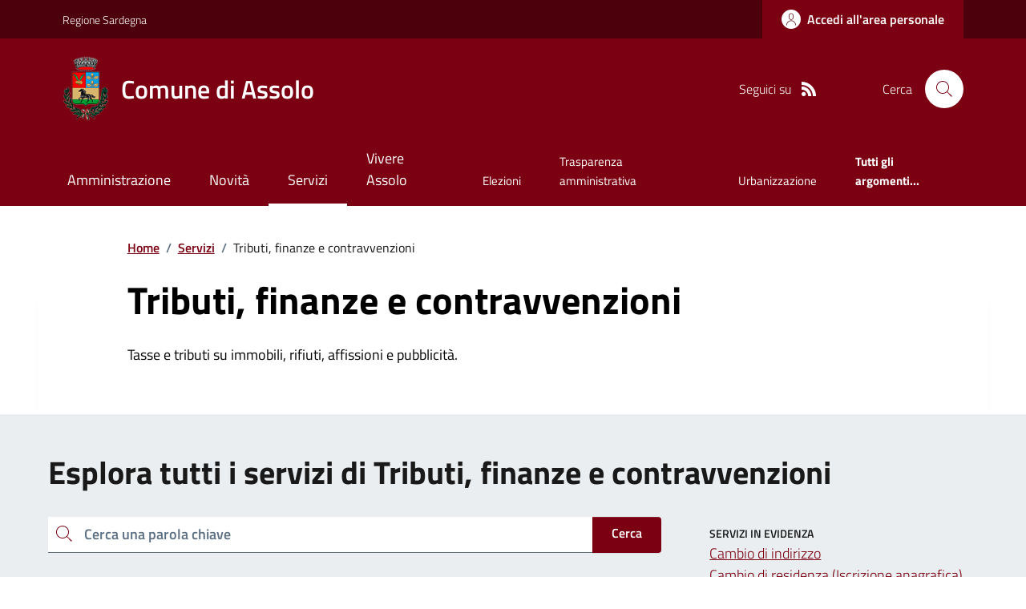

--- FILE ---
content_type: text/html; charset=utf-8
request_url: https://comune.assolo.or.it/Servizi?IDCategoria=13575
body_size: 18179
content:



<!DOCTYPE html>

<html xml:lang="it-IT" xmlns="http://www.w3.org/1999/xhtml" lang="it-IT">
<head id="ctl00_Head"><meta http-equiv="X-UA-Compatible" content="IE=edge" /><title>
	Comune di Assolo - Tributi, finanze e contravvenzioni
</title><meta content="text/html; charset=UTF-8" http-equiv="Content-Type" /><meta charset="UTF-8" /><meta content="text/javascript" http-equiv="Content-Script-Type" /><meta content="text/css" http-equiv="Content-Style-Type" /><meta name="viewport" content="width=device-width, initial-scale=1.0, maximum-scale=6.0" /><meta name="theme-color" content="#317EFB" /><link rel="stylesheet" href="assets\bootstrap-italia\dist\css/bootstrap-italia-comuni.min.css" /><link rel="stylesheet" href="CSS/style.css" /><link rel="stylesheet" href="Css\fontawesome-free-5.15.4-web\css\all.min.css" />

    <script type="text/javascript" src="JS/jquery.min.js"></script>

    <!-- window.__PUBLIC_PATH__ definisce il punto in cui c'è la cartella font di bootstrap italia -->
    <script>window.__PUBLIC_PATH__ = 'assets/bootstrap-italia/dist/fonts'</script>

    <!-- Bootstrap core JS -->
    <script type="text/javascript" async src="assets/bootstrap-italia/dist/js/bootstrap-italia.bundle.min.js"></script>
    <script>
        function loadBootstrapOrRetry() {
            if (typeof bootstrap !== "undefined") {
                // Bootstrap è disponibile, esegui il tuo codice qui
                bootstrap.loadFonts("assets/bootstrap-italia/dist/fonts");
            } else {
                // Bootstrap non è ancora disponibile, ritenta dopo 50 millisecondi
                setTimeout(loadBootstrapOrRetry, 50);              
            }
        }

        // Inizia il ciclo di controllo
        loadBootstrapOrRetry();
    </script>

    <script type="text/javascript" src="script/siscomJS.js?version=2.0"></script>

    <style id="StylePlaceholder" type="text/css"></style>

    <link rel="stylesheet" href="App_Themes\css\stili-custom.css?v=1.0" /><link id="ctl00_CSSSkin" href="CSS/SKIN/ssl301/skin.css?v=1" type="text/css" rel="stylesheet" /><link id="ctl00_icoFavicon" rel="icon" type="image/x-icon" class="icoFavicon" /><meta id="MetaDescription" name="DESCRIPTION" content="Sito ufficiale Comune di Assolo in provincia di Oristano in Sardegna. Informazioni sul comune, i servizi, l&#39;amministrazione, la storia." /><meta id="MetaKeywords" name="KEYWORDS" content="Città di Comune di Assolo, Comune di Comune di Assolo, Comune di Assolo, municipio di Comune di Assolo, uffici del comune di Comune di Assolo, provincia di Oristano, Regione Sardegna." /><meta id="MetaCopyright" name="COPYRIGHT" content="Copyright Comune di Comune di Assolo" /><meta id="MetaAuthor" name="AUTHOR" content="Comune di Comune di Assolo" /></head>

<body id="body" class="MenuPushResponsive-push">
    <form name="aspnetForm" method="post" action="./Servizi?IDCategoria=13575" id="aspnetForm" autocomplete="off">
<div>
<input type="hidden" name="__LASTFOCUS" id="__LASTFOCUS" value="" />
<input type="hidden" name="__VIEWSTATE" id="__VIEWSTATE" value="/[base64]/[base64]/BJJkCjvVcq2/kDMIO6L2rXmzRKQk" />
</div>

<script type="text/javascript"> $(document).ready(function(){ $(".btn-responsive-home").click(function() { window.location.href = "../../Home"; }); $(".btn-responsive-search").click(function() { window.location.href = "../../Ricerca"; }); }); </script>
<div>

	<input type="hidden" name="__VIEWSTATEGENERATOR" id="__VIEWSTATEGENERATOR" value="1DB5EAA5" />
</div>

        <div id="ctl00_PanelMasterTop">
	
        


<script type="text/javascript"> function espandiVociMenu(ID) { var nomeSottovoce = 'SottovoceCategoria' + ID; var nomeLabel = 'LabelCategoria' + ID; $("[title='" + nomeSottovoce + "']").toggleClass("show"); if ($("[title='" + nomeLabel + "'").text() == '+') { $("[title='" + nomeLabel + "'").text('-'); $("[title='" + nomeLabel + "'").addClass("expanded"); } else { $("[title='" + nomeLabel + "'").text('+'); $("[title='" + nomeLabel + "'").removeClass("expanded"); }; }</script>
<script type="text/javascript">
    //<![CDATA[
    var __cultureInfo = { "name": "it-IT", "numberFormat": { "CurrencyDecimalDigits": 2, "CurrencyDecimalSeparator": ",", "IsReadOnly": false, "CurrencyGroupSizes": [3], "NumberGroupSizes": [3], "PercentGroupSizes": [3], "CurrencyGroupSeparator": ".", "CurrencySymbol": "€", "NaNSymbol": "Non un numero", "CurrencyNegativePattern": 9, "NumberNegativePattern": 1, "PercentPositivePattern": 1, "PercentNegativePattern": 1, "NegativeInfinitySymbol": "-Infinito", "NegativeSign": "-", "NumberDecimalDigits": 2, "NumberDecimalSeparator": ",", "NumberGroupSeparator": ".", "CurrencyPositivePattern": 2, "PositiveInfinitySymbol": "+Infinito", "PositiveSign": "+", "PercentDecimalDigits": 2, "PercentDecimalSeparator": ",", "PercentGroupSeparator": ".", "PercentSymbol": "%", "PerMilleSymbol": "‰", "NativeDigits": ["0", "1", "2", "3", "4", "5", "6", "7", "8", "9"], "DigitSubstitution": 1 }, "dateTimeFormat": { "AMDesignator": "", "Calendar": { "MinSupportedDateTime": "\/Date(-62135596800000)\/", "MaxSupportedDateTime": "\/Date(253402297199999)\/", "AlgorithmType": 1, "CalendarType": 1, "Eras": [1], "TwoDigitYearMax": 2029, "IsReadOnly": false }, "DateSeparator": "/", "FirstDayOfWeek": 1, "CalendarWeekRule": 2, "FullDateTimePattern": "dddd d MMMM yyyy HH:mm:ss", "LongDatePattern": "dddd d MMMM yyyy", "LongTimePattern": "HH:mm:ss", "MonthDayPattern": "d MMMM", "PMDesignator": "", "RFC1123Pattern": "ddd, dd MMM yyyy HH\u0027:\u0027mm\u0027:\u0027ss \u0027GMT\u0027", "ShortDatePattern": "dd/MM/yyyy", "ShortTimePattern": "HH:mm", "SortableDateTimePattern": "yyyy\u0027-\u0027MM\u0027-\u0027dd\u0027T\u0027HH\u0027:\u0027mm\u0027:\u0027ss", "TimeSeparator": ":", "UniversalSortableDateTimePattern": "yyyy\u0027-\u0027MM\u0027-\u0027dd HH\u0027:\u0027mm\u0027:\u0027ss\u0027Z\u0027", "YearMonthPattern": "MMMM yyyy", "AbbreviatedDayNames": ["dom", "lun", "mar", "mer", "gio", "ven", "sab"], "ShortestDayNames": ["do", "lu", "ma", "me", "gi", "ve", "sa"], "DayNames": ["domenica", "lunedì", "martedì", "mercoledì", "giovedì", "venerdì", "sabato"], "AbbreviatedMonthNames": ["gen", "feb", "mar", "apr", "mag", "giu", "lug", "ago", "set", "ott", "nov", "dic", ""], "MonthNames": ["gennaio", "febbraio", "marzo", "aprile", "maggio", "giugno", "luglio", "agosto", "settembre", "ottobre", "novembre", "dicembre", ""], "IsReadOnly": false, "NativeCalendarName": "calendario gregoriano", "AbbreviatedMonthGenitiveNames": ["gen", "feb", "mar", "apr", "mag", "giu", "lug", "ago", "set", "ott", "nov", "dic", ""], "MonthGenitiveNames": ["gennaio", "febbraio", "marzo", "aprile", "maggio", "giugno", "luglio", "agosto", "settembre", "ottobre", "novembre", "dicembre", ""] }, "eras": [1, "d.C.", null, 0] };//]]>
</script>

<div id="alto" style="display: none"><a href="#contenuto" tabindex="0" title="Link diretto al contenuto della pagina.">Vai al contenuto della pagina.</a></div>
<!--  Fine link per saltare il menu e andare subito al contenuto%-->
<header class="it-header-wrapper" data-bs-target="#header-nav-wrapper">
    <div class="it-header-slim-wrapper">
        <div class="container">
            <div class="row">
                <div class="col-12">
                    <div class="it-header-slim-wrapper-content">
                        <div class="d-lg-block navbar-brand">
                            <a href="https://www.regione.sardegna.it" title="Link al sito della Regione Sardegna" class="" target="_blank">Regione Sardegna</a>
                        </div>
                        <!-- link superiori di servizio ad esempio ad accessibilita', mappa, etc-->

                        <div class="it-header-slim-right-zone" role="navigation">
                           
                            <a id="ctl00_ctl12_btnAccedi" class="btn btn-primary btn-icon btn-full" data-element="personal-area-login" aria-label="Accedere alla propria area personale" href="areaRiservata">
                                <span class="rounded-icon" aria-hidden="true">
                                    <svg class="icon icon-primary">
                                        <use xlink:href="assets/bootstrap-italia/dist/svg/sprites.svg#it-user"></use>
                                    </svg>
                                </span>
                                <span class="d-none d-lg-block">Accedi all'area personale</span>
                            </a>
                        </div>
                    </div>
                </div>
            </div>
        </div>
    </div>
    <div class="it-nav-wrapper">
        <div class="it-header-center-wrapper">
            <div class="container">
                <div class="row">
                    <div class="col-12">
                        <div class="it-header-center-content-wrapper">

                            <div class="it-brand-wrapper">

                                <a href="Home.aspx" title="Home Page del sito del Comune di Assolo" class="it-brand-title">
                                    <img src="portals/1823/Skins/skinXhtml/Images/stemma.webp" class="icon widthAuto" alt="Stemma dell'Ente" />
                                    <div class="it-brand-text">
                                        <div class="it-brand-title">Comune di Assolo</div>
                                    </div>
                                </a>

                            </div>

                            <div id="ctl00_ctl12_pnlSiscomRicercaHomeAGID">
		<div id="ctl00_ctl12_pnlSiscomRicercaHomeAGID">
	<div id="ctl00_ctl12_ctl02_PanelContenitore" class="it-right-zone">
		
    <div id="ctl00_ctl12_ctl02_PanelSocial" class="it-socials d-none d-lg-flex">
			
        <div id="ctl00_ctl12_ctl02_PanelTestoSocial" class="Seguici">
				
            <span id="ctl00_ctl12_ctl02_TestoSocial" style="margin-right:10px">Seguici su</span>
        
			</div>
        
        
        
        
        
        
        
        
        <div id="ctl00_ctl12_ctl02_panelRss" style="display: inline-block;">
				
            <a id="ctl00_ctl12_ctl02_LinkRss" title="Link alla pagina RSS - il link si apre in una nuova finestra" href="Rss" target="_blank"><svg class='icon icon-sm icon-white align-top'><use xlink:href='assets/bootstrap-italia/dist/svg/sprites.svg#it-rss'></use></svg></a>
        
			</div>
        
    
		</div>
    <div class="it-search-wrapper">
        <span class="d-none d-md-block">Cerca</span>
        <a id="ctl00_ctl12_ctl02_linkRicerca" aria-label="Cerca nel sito" href="Ricerca">
            <i class="search-link rounded-icon" type="button" data-bs-toggle="modal" data-bs-target="#search-modal" aria-label="Cerca nel sito">
                <svg class="icon">
                    <use href="assets/bootstrap-italia/dist/svg/sprites.svg#it-search"></use>
                </svg>
            </i>           
        </a>
    </div>

	</div>



<script type="text/javascript">
    // Scorro in basso fino al ContenitoreFooter
    function bottomFunction() {
        $('html,body').animate({ scrollTop: $(".ContenitoreFooter").offset().top }, 'slow');
    }
</script>

</div>
	</div>

                        </div>
                    </div>

                    <div id="RigaMenuPush" class="MenuPushResponsive MenuPushResponsive-vertical MenuPushResponsive-left">
                        <div>
                            <div id="_RigaElencoMenuPush">

                                <div class="contenitoreNoBorderNoTitolo">

                                    <div class="contenutocontainer">
                                        <div>
                            <div id="ctl00_ctl12_pnlSiscomMenuResponsiveAGID">
		<div id="ctl00_ctl12_pnlSiscomMenuResponsiveAGID">
	

<script type="text/javascript">
    $(document).ready(function () {
        //When btn is clicked
        $(".btn-menu-responsive-chiudi").click(function () {
            $("#menudiservizio").toggleClass("show");
            $(".MenuPushElencoVoci").toggleClass("MenuPushElencoVociAttivo");
            $(".MenuPushOverlay").toggleClass("MenuPushOverlayAttivo");
            $(this).toggleClass("active");
            $(document.body).toggleClass("MenuPushResponsive-push-toright");
            $("#RigaMenuPush").toggleClass("MenuPushResponsive-open");
        });
    });
</script>

<div class="navbar-collapsable" style="padding-bottom: 24px;">
    <div class="btn-menu-responsive-chiudi" title="Chiudi">
        <span class="d-none text-black">Nascondi la navigazione</span>
        <svg class="icon">
            <use href="assets/bootstrap-italia/dist/svg/sprites.svg#it-close-big"></use>
        </svg>
    </div>
    <div class="menu-wrapper" title="Home">
        <a id="ctl00_ctl12_ctl00_LinkHome" class="logo-hamburger"><img id="ctl00_ctl12_ctl00_imgLogoEnte" class="icon" alt="Stemma dell&#39;Ente" src="portals/1823/Skins/skinXhtml/Images/stemma.webp" style="border-width:0px;" />
            <div class="it-brand-text">
                <span id="ctl00_ctl12_ctl00_lblNomeEnte" class="it-brand-title">Comune di Assolo</span>
            </div>
        </a>
    </div>
    <div id="ctl00_ctl12_ctl00_PanelContenitore" class="MenuPushElencoVoci" style="width: 100%!important; position: relative;">
		
    <ul class="navbar-nav"><li class="nav-item"><a title="Link alla pagina Amministrazione" class="nav-link" href="Amministrazionedettagli">Amministrazione</a></li><li class="nav-item"><a title="Link alla pagina Aree Tematiche" class="nav-link" href="Notizie">Novit&#224;</a></li><li class="nav-item"><a title="Link alla pagina Servizi" class="nav-link active" href="Servizi">Servizi</a></li><li class="nav-item"><a title="Link alla pagina Vivere Assolo" class="nav-link" href="Guidadettagli">Vivere Assolo</a></li></ul><div class="clear">

		</div><ul class='navbar-nav navbar-secondary mt-20'><li class='nav-item'><a class="nav-link" href="Dettaglioargomenti?IDCategoria=7943">Elezioni</a></li><li class='nav-item'><a class="nav-link" href="Dettaglioargomenti?IDCategoria=7982">Trasparenza amministrativa</a></li><li class='nav-item'><a class="nav-link" href="Dettaglioargomenti?IDCategoria=7985">Urbanizzazione</a></li><li class='nav-item'><a class="nav-link" data-element="all-topics" href="Argomenti"><span class='fw-bold'>Tutti gli argomenti...</span></a></li></ul>
	</div>
    
</div>



<div id="ctl00_ctl12_ctl00_pnlOverlay" class="MenuPushOverlay">

	</div>







</div>
	</div>
                                        </div>
                                    </div>

                                </div>

                            </div>
                        </div>
                    </div>
                </div>
            </div>
        </div>

        <div id="it-header-navbar-wrapper" class="it-header-navbar-wrapper">
            
            <div class="container">
                <div id="row">
                    <div class="col-12">

                        <nav class="navbar navbar-expand-lg has-megamenu" aria-label="Navigazione principale">
                            <div class="custom-navbar-toggler btn-responsive-menu">

                                <svg class="icon">
                                    <use href="images/svg/sprites.svg#it-burger"></use>
                                </svg>

                                <div class="btn-responsive-home" title="Home"></div>
                                <div class="btn-responsive-search" title="Ricerca"></div>
                            </div>

                            <div id="ctl00_ctl12_pnlSiscomMenuTematicoAGID">
		<div id="ctl00_ctl12_pnlSiscomMenuTematicoAGID">
	



<div class="navbar-collapsable" id="nav4" style="display: none;" aria-hidden="true">
    <div class="overlay fade" style="display: none;"></div>
    <div class="close-div">
        <button class="btn close-menu" type="button" data-focus-mouse="false">
            <span class="d-none text-black">Nascondi la navigazione</span>
            <svg class="icon">
                <use href="images/svg/sprites.svg#it-close-big"></use>
            </svg>
        </button>
    </div>

    <div id="ctl00_ctl12_ctl01_PanelContenitore" class="menu-wrapper">
		
        <a href="#" aria-label="home Nome del Comune" class="logo-hamburger">
            <svg class="icon" aria-hidden="true">
                <use href="images/svg/sprites.svg#it-pa"></use>
            </svg>
            <div class="it-brand-text">
                <div class="it-brand-title">Nome del Comune</div>
            </div>
        </a>

    <nav aria-label="Principale"><ul class="navbar-nav" data-element="main-navigation"><li class="nav-item"><a title="Link alla pagina Amministrazione" class="nav-link" data-element="management" href="Amministrazionedettagli">Amministrazione</a></li><li class="nav-item"><a title="Link alla pagina Novit&#224;" class="nav-link" data-element="news" href="Notizie">Novit&#224;</a></li><li class="nav-item"><a title="Link alla pagina Servizi" class="nav-link active" data-element="all-services" href="Servizi">Servizi</a></li><li class="nav-item"><a title="Link alla pagina Vivere Assolo" class="nav-link" data-element="live" href="Guidadettagli">Vivere Assolo</a></li></nav></ul><div class="clear">

		</div><nav aria-label="Secondaria"><ul class='navbar-nav navbar-secondary'><li class='nav-item'><a class="nav-link" href="Dettaglioargomenti?IDCategoria=7943">Elezioni</a></li><li class='nav-item'><a class="nav-link" href="Dettaglioargomenti?IDCategoria=7982">Trasparenza amministrativa</a></li><li class='nav-item'><a class="nav-link" href="Dettaglioargomenti?IDCategoria=7985">Urbanizzazione</a></li><li class='nav-item'><a class="nav-link" data-element="all-topics" href="Argomenti"><span class='fw-bold'>Tutti gli argomenti...</span></a></li></nav></ul>
	</div>
</div>




</div>
	</div>
                        </nav>
                    </div>
                </div>
            </div>
        </div>

    </div>
</header>



<input type="hidden" name="ctl00$ctl12$CreaStaticPage" id="ctl00_ctl12_CreaStaticPage" value="False" />
</div>

        

        
    
    
    <div id="ctl00_ContentPlaceHolder1_PanelContent">
	
<div class="container" id="main-container">
    <div class="row justify-content-center">
        <div class="col-12 col-lg-10">
            <div class="cmp-breadcrumbs" role="navigation">
                <nav class="breadcrumb-container">
                    <div id="ctl00_ContentPlaceHolder1_ctl00_pnlSiscomTiTroviIn">
		<div id="ctl00_ContentPlaceHolder1_ctl00_ctl01_ContenitoreTiTroviIn" class="breadcrumb-container">
			<div class="breadcrumb-container">
				<ol class='breadcrumb p-0' data-element='breadcrumb'><li class='breadcrumb-item'><a href="Home">Home</a><span class='separator'>/</span></li><li class='breadcrumb-item'><a href="Servizi">Servizi</a><span class='separator'>/</span></li><li class='breadcrumb-item'><span>Tributi, finanze e contravvenzioni</span></li></ol>
			</div>
		</div>



	</div>
                </nav>
            </div>
        </div>
    </div>
</div>

<div id="ctl00_ContentPlaceHolder1_ctl00_pnlSiscomServizi">
		

 <script>
    function bloccaInvio(event) {
      if (event.key === 'Enter') {
          event.preventDefault(); 
      }
    }
  </script>


        <div class="container">
            <div class="row justify-content-center row-shadow">
                <div class="col-12 col-lg-10">
                    <div class="cmp-hero">
                        <section class="it-hero-wrapper bg-white align-items-start">
                            <div class="it-hero-text-wrapper pt-0 ps-0 pb-4 pb-lg-60">
                                <h1 class="" data-element="page-name">
                                    <span id="ctl00_ContentPlaceHolder1_ctl00_ctl00_lblTitoloS" class="text-black hero-title">Tributi, finanze e contravvenzioni</span></h1>
                                <div class="hero-text">
                                    <span id="ctl00_ContentPlaceHolder1_ctl00_ctl00_lblInfo" class="text-black">Tasse e tributi su immobili, rifiuti, affissioni e pubblicità.</span>
                                </div>
                            </div>
                        </section>
                    </div>
                </div>
            </div>
        </div>
        <div class="bg-grey-card">
            <div class="container">
                <div class="row">
                    <div class="col-12">
                        <h2 class="title-xxlarge mb-4 mt-5 mb-lg-10">
                            <span id="ctl00_ContentPlaceHolder1_ctl00_ctl00_lblEsplora">Esplora tutti i servizi di Tributi, finanze e contravvenzioni</span></h2>
                    </div>

                    
                    <div id="ctl00_ContentPlaceHolder1_ctl00_ctl00_pnlServiziContainer" class="col-12 col-lg-8 pt-lg-20 pb-lg-50">
			

                        <div class="cmp-input-search">
                            <div class="form-group autocomplete-wrapper mb-2 mb-lg-4">
                                <div class="input-group">
                                    <label for="autocomplete-autocomplete-three" class="visually-hidden active">Cerca una parola chiave</label>
                                    <input id="txtRicerca1" onkeydown="bloccaInvio(event)" type="search" placeholder="Cerca una parola chiave" autocomplete="off" class="autocomplete form-control" />
                                    
                                    <a id="ctl00_ContentPlaceHolder1_ctl00_ctl00_LinkButton4" onclick="FiltraServizi();" class="btn btn-primary pt-2">Cerca</a>
                                </div>
                                

                                <span class="autocomplete-icon" aria-hidden="true">
                                    <svg class="icon icon-sm icon-primary">
                                        <use href="assets/bootstrap-italia/dist/svg/sprites.svg#it-search"></use>
                                    </svg>
                                </span>
                            </div>
                        </div>

                        
                        
                        <span id="lblRicerca" class="mb-4"><strong>6</strong> servizi trovati in ordine alfabetico</span>
                        

                        <div id="ctl00_ContentPlaceHolder1_ctl00_ctl00_Panel1" class="row panelServizi" style="width:100%;">
				<div class="col-12 mb-2 DINAMICOROUTINDELMODULO">
					<div class="card-wrapper border border-light rounded shadow-sm cmp-list-card-img cmp-list-card-img-hr">
						<div class="card no-after rounded">
							<div class="row g-2 g-md-0 flex-md-column">
								<div class="col-12 order-1 order-md-2">
									<div class="card-body">
										<div class="category-top">
											<a class="text-decoration-none fw-semibold" href="Servizi?IDCategoria=13575">Tributi, finanze e contravvenzioni</a>
										</div><a class="text-decoration-none d-block" data-element="service-link" href="Servizi?ID=102322"><h3 class='card-title t-primary title-large'>Modulo dichiarazione utenze TARI</h3></a><span class="text-paragraph-card u-grey-light m-0">Modulo da compilare per tutti i contribuenti che hanno acquistato, ereditato o occupato in locazione un immobile, eseguito variazioni che hanno compor...</span>
									</div>
								</div>
							</div>
						</div>
					</div>
				</div><div class="col-12 mb-2 DINAMICOROUTINDELMODULO">
					<div class="card-wrapper border border-light rounded shadow-sm cmp-list-card-img cmp-list-card-img-hr">
						<div class="card no-after rounded">
							<div class="row g-2 g-md-0 flex-md-column">
								<div class="col-12 order-1 order-md-2">
									<div class="card-body">
										<div class="category-top">
											<a class="text-decoration-none fw-semibold" href="Servizi?IDCategoria=13575">Tributi, finanze e contravvenzioni</a>
										</div><a class="text-decoration-none d-block" data-element="service-link" href="Servizi?ID=139132"><h3 class='card-title t-primary title-large'>Pagamento PagoPa (spontanei e tramite IUV)</h3></a><span class="text-paragraph-card u-grey-light m-0">PagoPA è un sistema realizzato per semplificare e aumentare la qualità e la quantità dei servizi di pagamento offerti da ogni Pubblica Amministrazione...</span>
									</div>
								</div>
							</div>
						</div>
					</div>
				</div><div class="col-12 mb-2 DINAMICOROUTINDELMODULO">
					<div class="card-wrapper border border-light rounded shadow-sm cmp-list-card-img cmp-list-card-img-hr">
						<div class="card no-after rounded">
							<div class="row g-2 g-md-0 flex-md-column">
								<div class="col-12 order-1 order-md-2">
									<div class="card-body">
										<div class="category-top">
											<a class="text-decoration-none fw-semibold" href="Servizi?IDCategoria=13575">Tributi, finanze e contravvenzioni</a>
										</div><a class="text-decoration-none d-block" data-element="service-link" href="Servizi?ID=111513"><h3 class='card-title t-primary title-large'>Pagare canone unico (COSAP)</h3></a><span class="text-paragraph-card u-grey-light m-0">La concessione all'occupazione di suolo pubblico &egrave; il documento che consente l'occupazione, stabilisce i diritti e gli obblighi del concessiona...</span>
									</div>
								</div>
							</div>
						</div>
					</div>
				</div><div class="col-12 mb-2 DINAMICOROUTINDELMODULO">
					<div class="card-wrapper border border-light rounded shadow-sm cmp-list-card-img cmp-list-card-img-hr">
						<div class="card no-after rounded">
							<div class="row g-2 g-md-0 flex-md-column">
								<div class="col-12 order-1 order-md-2">
									<div class="card-body">
										<div class="category-top">
											<a class="text-decoration-none fw-semibold" href="Servizi?IDCategoria=13575">Tributi, finanze e contravvenzioni</a>
										</div><a class="text-decoration-none d-block" data-element="service-link" href="Servizi?ID=102305"><h3 class='card-title t-primary title-large'>Pagare tributi IMU</h3></a><span class="text-paragraph-card u-grey-light m-0">L'imposta municipale propria (IMU) &egrave; l'imposta dovuta per il possesso di fabbricati, escluse le abitazioni principali classificate nelle catego...</span>
									</div>
								</div>
							</div>
						</div>
					</div>
				</div><div class="col-12 mb-2 DINAMICOROUTINDELMODULO">
					<div class="card-wrapper border border-light rounded shadow-sm cmp-list-card-img cmp-list-card-img-hr">
						<div class="card no-after rounded">
							<div class="row g-2 g-md-0 flex-md-column">
								<div class="col-12 order-1 order-md-2">
									<div class="card-body">
										<div class="category-top">
											<a class="text-decoration-none fw-semibold" href="Servizi?IDCategoria=13575">Tributi, finanze e contravvenzioni</a>
										</div><a class="text-decoration-none d-block" data-element="service-link" href="Servizi?ID=111205"><h3 class='card-title t-primary title-large'>Riduzione IMU per abitazioni concesse in comodato d’uso gratuito a particolari condizioni</h3></a><span class="text-paragraph-card u-grey-light m-0">Riduzione IMU del 50% per immobili concessi in comodato gratuito a parente in linea retta entro il primo grado che&nbsp;lo usa come abitazione princip...</span>
									</div>
								</div>
							</div>
						</div>
					</div>
				</div><div class="col-12 mb-2 DINAMICOROUTINDELMODULO">
					<div class="card-wrapper border border-light rounded shadow-sm cmp-list-card-img cmp-list-card-img-hr">
						<div class="card no-after rounded">
							<div class="row g-2 g-md-0 flex-md-column">
								<div class="col-12 order-1 order-md-2">
									<div class="card-body">
										<div class="category-top">
											<a class="text-decoration-none fw-semibold" href="Servizi?IDCategoria=13575">Tributi, finanze e contravvenzioni</a>
										</div><a class="text-decoration-none d-block" data-element="service-link" href="Servizi?ID=109423"><h3 class='card-title t-primary title-large'>Tassa sui rifiuti - TARI</h3></a><span class="text-paragraph-card u-grey-light m-0">La tassa sui rifiuti (Tari) &egrave; il tributo destinato alla copertura integrale dei costi relativi alla gestione dei rifiuti urbani e dei rifiut...</span>
									</div>
								</div>
							</div>
						</div>
					</div>
				</div>
			</div>
                        <a id="btnMostraAltri" class="btn btn-outline-primary pt-15 pb-15 pl-90 pr-90 mb-30 mt-3 mb-lg-50 full-mb text-button">Carica altri Risultati</a>

                        <br />
                        
                    
		</div>
                    <div id="ctl00_ContentPlaceHolder1_ctl00_ctl00_pnlInEvidenzaCantainer" class="col-12 col-lg-4 pt-30 pt-lg-5 ps-lg-5 order-first order-md-last">
			
                        <div class="link-list-wrap">
                            <div class="title-xsmall-semi-bold"><span>SERVIZI IN EVIDENZA</span></div>
                            <div id="ctl00_ContentPlaceHolder1_ctl00_ctl00_pnlInEvidenza">
				
                            <a class="d-block" href="Servizi?ID=102530">Cambio di indirizzo</a><a class="d-block" href="Servizi?ID=102531">Cambio di residenza (Iscrizione anagrafica)</a>
			</div>
                        </div>
                    
		</div>

                </div>
        </div>
        </div>
        <div class="container py-5">
            <h2 class="title-xxlarge mb-4">Esplora per categoria</h2>
            <div id="ctl00_ContentPlaceHolder1_ctl00_ctl00_pnlCategorie" class="row g-4">
			<div class="col-12 col-md-6 col-lg-4  mb-10 DINAMICOROUTINDELMODULO">
				<div class="card-wrapper border border-light rounded shadow-sm cmp-list-card-img cmp-list-card-img-hr">
					<div class="card no-after rounded">
						<div class="row g-2 g-md-0 flex-md-column">
							<div class="col-12 order-1 order-md-2">
								<div class="card-body">
									<a class="text-decoration-none d-block" data-element="service-category-link" href="Servizi?IDCategoria=13564"><h3 class='card-title t-primary title-large'>Ambiente</h3></a><span class="text-paragraph-card u-grey-light m-0">Aree verdi e parchi, inquinamento, igiene urbana e rifiuti.</span>
								</div>
							</div>
						</div>
					</div>
				</div>
			</div><div class="col-12 col-md-6 col-lg-4  mb-10 DINAMICOROUTINDELMODULO">
				<div class="card-wrapper border border-light rounded shadow-sm cmp-list-card-img cmp-list-card-img-hr">
					<div class="card no-after rounded">
						<div class="row g-2 g-md-0 flex-md-column">
							<div class="col-12 order-1 order-md-2">
								<div class="card-body">
									<a class="text-decoration-none d-block" data-element="service-category-link" href="Servizi?IDCategoria=13565"><h3 class='card-title t-primary title-large'>Anagrafe e stato civile</h3></a><span class="text-paragraph-card u-grey-light m-0">Documenti d’identità, cambio di residenza, servizi elettorali, cimiteriali e certificati per nascita, matrimoni e unioni civili.</span>
								</div>
							</div>
						</div>
					</div>
				</div>
			</div><div class="col-12 col-md-6 col-lg-4  mb-10 DINAMICOROUTINDELMODULO">
				<div class="card-wrapper border border-light rounded shadow-sm cmp-list-card-img cmp-list-card-img-hr">
					<div class="card no-after rounded">
						<div class="row g-2 g-md-0 flex-md-column">
							<div class="col-12 order-1 order-md-2">
								<div class="card-body">
									<a class="text-decoration-none d-block" data-element="service-category-link" href="Servizi?IDCategoria=13566"><h3 class='card-title t-primary title-large'>Appalti pubblici</h3></a><span class="text-paragraph-card u-grey-light m-0">Gare d’appalto e avvisi per lavori, servizi e forniture al Comune.</span>
								</div>
							</div>
						</div>
					</div>
				</div>
			</div><div class="col-12 col-md-6 col-lg-4  mb-10 DINAMICOROUTINDELMODULO">
				<div class="card-wrapper border border-light rounded shadow-sm cmp-list-card-img cmp-list-card-img-hr">
					<div class="card no-after rounded">
						<div class="row g-2 g-md-0 flex-md-column">
							<div class="col-12 order-1 order-md-2">
								<div class="card-body">
									<a class="text-decoration-none d-block" data-element="service-category-link" href="Servizi?IDCategoria=13567"><h3 class='card-title t-primary title-large'>Autorizzazioni</h3></a><span class="text-paragraph-card u-grey-light m-0">Autorizzazioni, permessi, licenze, concessioni di suolo, passi carrabili e prestito di beni del Comune.</span>
								</div>
							</div>
						</div>
					</div>
				</div>
			</div><div class="col-12 col-md-6 col-lg-4  mb-10 DINAMICOROUTINDELMODULO">
				<div class="card-wrapper border border-light rounded shadow-sm cmp-list-card-img cmp-list-card-img-hr">
					<div class="card no-after rounded">
						<div class="row g-2 g-md-0 flex-md-column">
							<div class="col-12 order-1 order-md-2">
								<div class="card-body">
									<a class="text-decoration-none d-block" data-element="service-category-link" href="Servizi?IDCategoria=13568"><h3 class='card-title t-primary title-large'>Catasto e urbanistica</h3></a><span class="text-paragraph-card u-grey-light m-0">Piani urbanistici, piani paesaggistici e tutti i certificati per immobili, case, terreni ed edifici.</span>
								</div>
							</div>
						</div>
					</div>
				</div>
			</div><div class="col-12 col-md-6 col-lg-4  mb-10 DINAMICOROUTINDELMODULO">
				<div class="card-wrapper border border-light rounded shadow-sm cmp-list-card-img cmp-list-card-img-hr">
					<div class="card no-after rounded">
						<div class="row g-2 g-md-0 flex-md-column">
							<div class="col-12 order-1 order-md-2">
								<div class="card-body">
									<a class="text-decoration-none d-block" data-element="service-category-link" href="Servizi?IDCategoria=13569"><h3 class='card-title t-primary title-large'>Cultura e tempo libero</h3></a><span class="text-paragraph-card u-grey-light m-0">Luoghi della cultura e dell’arte, impianti sportivi e richieste di contributi per la cultura, lo spettacolo e lo sport.</span>
								</div>
							</div>
						</div>
					</div>
				</div>
			</div><div class="col-12 col-md-6 col-lg-4  mb-10 DINAMICOROUTINDELMODULO">
				<div class="card-wrapper border border-light rounded shadow-sm cmp-list-card-img cmp-list-card-img-hr">
					<div class="card no-after rounded">
						<div class="row g-2 g-md-0 flex-md-column">
							<div class="col-12 order-1 order-md-2">
								<div class="card-body">
									<a class="text-decoration-none d-block" data-element="service-category-link" href="Servizi?IDCategoria=13570"><h3 class='card-title t-primary title-large'>Educazione e formazione</h3></a><span class="text-paragraph-card u-grey-light m-0">Iscrizioni, agevolazioni e servizi per nidi, scuole e università.</span>
								</div>
							</div>
						</div>
					</div>
				</div>
			</div><div class="col-12 col-md-6 col-lg-4  mb-10 DINAMICOROUTINDELMODULO">
				<div class="card-wrapper border border-light rounded shadow-sm cmp-list-card-img cmp-list-card-img-hr">
					<div class="card no-after rounded">
						<div class="row g-2 g-md-0 flex-md-column">
							<div class="col-12 order-1 order-md-2">
								<div class="card-body">
									<a class="text-decoration-none d-block" data-element="service-category-link" href="Servizi?IDCategoria=13571"><h3 class='card-title t-primary title-large'>Giustizia e sicurezza pubblica</h3></a><span class="text-paragraph-card u-grey-light m-0">Polizia municipale, tribunale e Protezione civile.</span>
								</div>
							</div>
						</div>
					</div>
				</div>
			</div><div class="col-12 col-md-6 col-lg-4  mb-10 DINAMICOROUTINDELMODULO">
				<div class="card-wrapper border border-light rounded shadow-sm cmp-list-card-img cmp-list-card-img-hr">
					<div class="card no-after rounded">
						<div class="row g-2 g-md-0 flex-md-column">
							<div class="col-12 order-1 order-md-2">
								<div class="card-body">
									<a class="text-decoration-none d-block" data-element="service-category-link" href="Servizi?IDCategoria=13572"><h3 class='card-title t-primary title-large'>Imprese e commercio</h3></a><span class="text-paragraph-card u-grey-light m-0">Avvio di un’attività, commercio, autorizzazioni e concessioni per attività produttive, mercati, incentivi e supporto alle imprese.</span>
								</div>
							</div>
						</div>
					</div>
				</div>
			</div><div class="col-12 col-md-6 col-lg-4  mb-10 DINAMICOROUTINDELMODULO">
				<div class="card-wrapper border border-light rounded shadow-sm cmp-list-card-img cmp-list-card-img-hr">
					<div class="card no-after rounded">
						<div class="row g-2 g-md-0 flex-md-column">
							<div class="col-12 order-1 order-md-2">
								<div class="card-body">
									<a class="text-decoration-none d-block" data-element="service-category-link" href="Servizi?IDCategoria=13574"><h3 class='card-title t-primary title-large'>Salute, benessere e assistenza</h3></a><span class="text-paragraph-card u-grey-light m-0">Servizi sanitari e di sostegno per minori, famiglie, anziani e persone con disabilità.</span>
								</div>
							</div>
						</div>
					</div>
				</div>
			</div><div class="col-12 col-md-6 col-lg-4  mb-10 DINAMICOROUTINDELMODULO">
				<div class="card-wrapper border border-light rounded shadow-sm cmp-list-card-img cmp-list-card-img-hr">
					<div class="card no-after rounded">
						<div class="row g-2 g-md-0 flex-md-column">
							<div class="col-12 order-1 order-md-2">
								<div class="card-body">
									<a class="text-decoration-none d-block" data-element="service-category-link" href="Servizi?IDCategoria=13575"><h3 class='card-title t-primary title-large'>Tributi, finanze e contravvenzioni</h3></a><span class="text-paragraph-card u-grey-light m-0">Tasse e tributi su immobili, rifiuti, affissioni e pubblicità.</span>
								</div>
							</div>
						</div>
					</div>
				</div>
			</div>
		</div>

            <br />
            <br />
            <div id="ctl00_ContentPlaceHolder1_ctl00_ctl00_Panel5" class="ParIndietro" style="width:100%;">
			
                <a href="javascript:history.back()" class="btn btn-sm steppers-btn-prev p-0" title="Indietro">
                    <svg class="icon icon-primary icon-sm" aria-hidden="true">
                        <use href="assets/bootstrap-italia/dist/svg/sprites.svg#it-chevron-left"></use></svg>
                    <span id="ctl00_ContentPlaceHolder1_ctl00_ctl00_Label1" class="SiscomLinkGrande">Indietro</span>
                </a>
            
		</div>
        </div>
        
    








<div id="ctl00_ContentPlaceHolder1_ctl00_ctl00_pnlMetaTag">

		</div>



	</div>




<input type="hidden" name="ctl00$ContentPlaceHolder1$ctl00$CreaStaticPage" id="ctl00_ContentPlaceHolder1_ctl00_CreaStaticPage" value="True" />
</div>


        <div id="ctl00_PanelMasterBottom">
	



<div class="bg-primary">
    <div class="container">
        <div class="row d-flex justify-content-center bg-primary">
            <div class="col-12 col-lg-6">
                <div class="cmp-rating pt-lg-80 pb-lg-80" id="">
                    <div class="card shadow card-wrapper" data-element="feedback">
                        <div id="ctl00_ctl13_SiscomFeedback1_pnlVoti" class="cmp-rating__card-first">
		
                            <div class="card-header border-0">
                                <h2 class="title-medium-2-semi-bold mb-0" data-element="feedback-title">
                                    <span id="ctl00_ctl13_SiscomFeedback1_lblTitolo">Quanto sono chiare le informazioni su questa pagina?</span></h2>
                            </div>
                            <div class="card-body">
                                <fieldset class="rating">
                                    <legend class="visually-hidden">Valuta da 1 a 5 stelle la pagina</legend>
                                    <input type="radio" id="star5a" name="ratingA" value="5">
                                    <label class="full rating-star active" for="star5a" data-element="feedback-rate-5">

                                        <svg class="icon icon-sm" role="img" aria-labelledby="first-star">
                                            <use href="assets/bootstrap-italia/dist/svg/sprites.svg#it-star-full"></use>
                                        </svg>
                                        <span class="visually-hidden" id="first-star">Valuta 5 stelle su 5</span>

                                    </label>
                                    <input type="radio" id="star4a" name="ratingA" value="4">
                                    <label class="full rating-star active" for="star4a" data-element="feedback-rate-4">

                                        <svg class="icon icon-sm" role="img" aria-labelledby="second-star">
                                            <use href="assets/bootstrap-italia/dist/svg/sprites.svg#it-star-full"></use>
                                        </svg>
                                        <span class="visually-hidden" id="second-star">Valuta 4 stelle su 5</span>

                                    </label>
                                    <input type="radio" id="star3a" name="ratingA" value="3">
                                    <label class="full rating-star active" for="star3a" data-element="feedback-rate-3">

                                        <svg class="icon icon-sm" role="img" aria-labelledby="third-star">
                                            <use href="assets/bootstrap-italia/dist/svg/sprites.svg#it-star-full"></use>
                                        </svg>
                                        <span class="visually-hidden" id="third-star">Valuta 3 stelle su 5</span>


                                    </label>
                                    <input type="radio" id="star2a" name="ratingA" value="2">
                                    <label class="full rating-star active" for="star2a" data-element="feedback-rate-2">

                                        <svg class="icon icon-sm" role="img" aria-labelledby="fourth-star">
                                            <use href="assets/bootstrap-italia/dist/svg/sprites.svg#it-star-full"></use>
                                        </svg>
                                        <span class="visually-hidden" id="fourth-star">Valuta 2 stelle su 5</span>

                                    </label>
                                    <input type="radio" id="star1a" name="ratingA" value="1">
                                    <label class="full rating-star active" for="star1a" data-element="feedback-rate-1">

                                        <svg class="icon icon-sm" role="img" aria-labelledby="fifth-star">
                                            <use href="assets/bootstrap-italia/dist/svg/sprites.svg#it-star-full"></use>
                                        </svg>
                                        <span class="visually-hidden" id="fifth-star">Valuta 1 stelle su 5</span>

                                    </label>
                                </fieldset>
                            </div>
                        
	</div>
                        <div id="ctl00_ctl13_SiscomFeedback1_pnlFine" class="cmp-rating__card-second d-none" data-step="3">
		
                            <div class="card-header border-0 mb-0">
                                <h2 class="title-medium-2-bold mb-0" id="rating-feedback">Grazie, il tuo parere ci aiuterà a migliorare il servizio!</h2>
                            </div>
                        
	</div>

                        <div class="form-rating d-none">
                            <div class="d-none" data-step="1">
                                <div class="cmp-steps-rating">
                                    <fieldset id="fieldset-rating-one" class="fieldset-rating-one" data-element="feedback-rating-positive">
                                        <div class="iscrizioni-header w-100">
                                            <h3 class="step-title d-flex align-items-center justify-content-between drop-shadow">
                                                <legend class="d-block d-lg-inline" data-element="feedback-rating-question">Quali sono stati gli aspetti che hai preferito?
                                                </legend>
                                                <span class="step">1/2</span>
                                            </h3>
                                        </div>
                                        <div class="cmp-steps-rating__body">
                                            <div class="cmp-radio-list">
                                                <div class="card card-teaser shadow-rating">
                                                    <div class="card-body">
                                                        <div class="form-check m-0">
                                                            <div class="radio-body border-bottom border-light cmp-radio-list__item radioFeedback">
                                                                <input name="rating1" type="radio" id="radio-1">
                                                                <label for="radio-1" class="active" data-element="feedback-rating-answer">Le indicazioni erano chiare</label>
                                                            </div>
                                                            <div class="radio-body border-bottom border-light cmp-radio-list__item radioFeedback">
                                                                <input name="rating1" type="radio" id="radio-2">
                                                                <label for="radio-2" class="active" data-element="feedback-rating-answer">Le indicazioni erano complete</label>
                                                            </div>
                                                            <div class="radio-body border-bottom border-light cmp-radio-list__item radioFeedback">
                                                                <input name="rating1" type="radio" id="radio-3">
                                                                <label for="radio-3" class="active" data-element="feedback-rating-answer">Capivo sempre che stavo procedendo correttamente</label>
                                                            </div>
                                                            <div class="radio-body border-bottom border-light cmp-radio-list__item radioFeedback">
                                                                <input name="rating1" type="radio" id="radio-4">
                                                                <label for="radio-4" class="active" data-element="feedback-rating-answer">Non ho avuto problemi tecnici</label>
                                                            </div>
                                                            <div class="radio-body border-bottom border-light cmp-radio-list__item radioFeedback">
                                                                <input name="rating1" type="radio" id="radio-5">
                                                                <label for="radio-5" class="active" data-element="feedback-rating-answer">Altro</label>
                                                            </div>
                                                        </div>
                                                    </div>
                                                </div>
                                            </div>
                                        </div>
                                    </fieldset>
                                    <fieldset id="fieldset-rating-two" class="fieldset-rating-two" data-element="feedback-rating-negative">
                                        <div class="iscrizioni-header w-100">
                                            <h3 class="step-title d-flex align-items-center justify-content-between drop-shadow">
                                                <legend class="d-block d-lg-inline" data-element="feedback-rating-question">Dove hai incontrato le maggiori difficoltà?
                                                </legend>
                                                <span class="step">1/2</span>
                                            </h3>
                                        </div>
                                        <div class="cmp-steps-rating__body">
                                            <div class="cmp-radio-list">
                                                <div class="card card-teaser shadow-rating">
                                                    <div class="card-body">
                                                        <div class="form-check m-0">
                                                            <div class="radio-body border-bottom border-light cmp-radio-list__item radioFeedback">
                                                                <input name="rating2" type="radio" id="radio-6">
                                                                <label for="radio-6" class="active" data-element="feedback-rating-answer">A volte le indicazioni non erano chiare</label>
                                                            </div>
                                                            <div class="radio-body border-bottom border-light cmp-radio-list__item radioFeedback">
                                                                <input name="rating2" type="radio" id="radio-7">
                                                                <label for="radio-7" class="active" data-element="feedback-rating-answer">A volte le indicazioni non erano complete</label>
                                                            </div>
                                                            <div class="radio-body border-bottom border-light cmp-radio-list__item radioFeedback">
                                                                <input name="rating2" type="radio" id="radio-8">
                                                                <label for="radio-8" class="active" data-element="feedback-rating-answer">A volte non capivo se stavo procedendo correttamente</label>
                                                            </div>
                                                            <div class="radio-body border-bottom border-light cmp-radio-list__item radioFeedback">
                                                                <input name="rating2" type="radio" id="radio-9">
                                                                <label for="radio-9" class="active" data-element="feedback-rating-answer">Ho avuto problemi tecnici</label>
                                                            </div>
                                                            <div class="radio-body border-bottom border-light cmp-radio-list__item radioFeedback">
                                                                <input name="rating2" type="radio" id="radio-10">
                                                                <label for="radio-10" class="active" data-element="feedback-rating-answer">Altro</label>
                                                            </div>
                                                        </div>
                                                    </div>
                                                </div>
                                            </div>
                                        </div>
                                    </fieldset>
                                </div>
                                <div class="d-flex flex-nowrap pt-4 w-100 justify-content-center button-shadow">
                                    <button class="btn btn-outline-primary fw-bold me-4 btn-back2" type="button">Indietro</button>
                                    <button class="btn btn-primary fw-bold btn-next" type="button">Avanti</button>
                                </div>
                            </div>

                            <div class="d-none" data-step="2">
                                <div class="cmp-steps-rating">
                                    <fieldset>
                                        <div class="iscrizioni-header w-100">
                                            <h3 class="step-title d-flex align-items-center justify-content-between drop-shadow mb-5">
                                                <legend class="d-block d-lg-inline">Vuoi aggiungere altri dettagli?                      </legend>
                                                <span class="step">2/2</span>
                                            </h3>
                                        </div>
                                        <div class="cmp-steps-rating__body">
                                            <div class="form-group">
                                                <label for="TxtNoteFeedback">Dettaglio</label>
                                                <input name="ctl00$ctl13$SiscomFeedback1$TxtNoteFeedback" type="text" maxlength="200" id="TxtNoteFeedback" class="form-control" data-element="feedback-input-text" aria-describedby="TxtNoteFeedbackDescription" />
                                                <small id="TxtNoteFeedbackDescription" class="form-text">Inserire massimo 200 caratteri</small>
                                            </div>
                                        </div>
                                    </fieldset>
                                </div>

                                <div class="d-flex flex-nowrap pt-4 w-100 justify-content-center button-shadow">
                                    <button class="btn btn-outline-primary fw-bold me-4 btn-back" type="button">Indietro</button>
                                    <input type="submit" name="ctl00$ctl13$SiscomFeedback1$btnSalva" value="Avanti" id="ctl00_ctl13_SiscomFeedback1_btnSalva" class="btn btn-primary fw-bold" />
                                </div>
                            </div>


                        </div>
                    </div>
                </div>
            </div>
        </div>
    </div>
</div>



<input type="hidden" name="ctl00$ctl13$SiscomFeedback1$valueRating" id="valueRating" value="0" />
<input type="hidden" name="ctl00$ctl13$SiscomFeedback1$valueDescrizione" id="valueDescrizione" />

<input type="hidden" name="ctl00$ctl13$SiscomFeedback1$telefono" id="ctl00_ctl13_SiscomFeedback1_telefono" />
<input type="hidden" name="ctl00$ctl13$SiscomFeedback1$Email" id="ctl00_ctl13_SiscomFeedback1_Email" />


    <div id="ctl00_ctl13_pnlSiscomContattaIlComuneHomeAgid">
		<div id="ctl00_ctl13_pnlSiscomContattaIlComuneHomeAgid">
	

<div class="bg-grey-card shadow-contacts">
    <div class="container">
        <div class="row d-flex justify-content-center p-contacts">
            <div class="col-12 col-lg-6">
                <div class="cmp-contacts">
                    <div class="card w-100">
                        <div class="card-body">
                            <h2 class="title-medium-2-semi-bold">
                                <span id="ctl00_ctl13_ctl01_lblContattaIlComune">Contatta il comune</span></h2>
                            <ul class="contact-list p-0">
                                <li>
                                    <a id="ctl00_ctl13_ctl01_btnDomandeFrequenti" class="list-item" href="Domandefrequenti">
                                <svg class="icon icon-primary icon-sm" aria-hidden="true">
                                    <use href="assets/bootstrap-italia/dist/svg/sprites.svg#it-help-circle"></use>
                                </svg><span>Leggi le domande frequenti</span></a></li>

                                <li>
                                    <a id="ctl00_ctl13_ctl01_btnRichAssistenza" class="list-item" data-element="contacts" href="Richiestaassistenza">
                                <svg class="icon icon-primary icon-sm" aria-hidden="true">
                                    <use href="assets/bootstrap-italia/dist/svg/sprites.svg#it-mail"></use>
                                </svg><span>Richiedi assistenza</span></a></li>

                                <li>
                                    <a id="ctl00_ctl13_ctl01_btnTelefono" class="list-item" href="tel:0783/969050">
                                        <svg class="icon icon-primary icon-sm" aria-hidden="true">
                                            <use href="assets/bootstrap-italia/dist/svg/sprites.svg#it-hearing"></use>
                                        </svg>
                                        <span id="ctl00_ctl13_ctl01_lblTelefono">Chiama il numero 0783/969050</span></a></li>

                                <li>
                                    <a id="ctl00_ctl13_ctl01_btnPrenotaAppuntamento" class="list-item" data-element="appointment-booking" href="https://servizi.comune.assolo.or.it/servizi/prenotaappuntamenti/Login.Aspx?CE=ssl301&amp;ACCESSO=C">
                                <svg class="icon icon-primary icon-sm" aria-hidden="true">
                                    <use href="assets/bootstrap-italia/dist/svg/sprites.svg#it-calendar"></use>
                                </svg><span>Prenota appuntamento</span></a></li>
                            </ul>

                            <div id="ctl00_ctl13_ctl01_pnlProblemiInCitta">
		
                                <h2 class="title-medium-2-semi-bold mt-4">Problemi in citt&#224;</h2>
                                <ul class="contact-list p-0">
                                    <li>
                                        <a id="ctl00_ctl13_ctl01_btnDisservizio" class="list-item" href="mailto:info@comune.assolo.or.it?subject=Segnalazione Disservizio">
                                <svg class="icon icon-primary icon-sm" aria-hidden="true">
                                    <use href="assets/bootstrap-italia/dist/svg/sprites.svg#it-map-marker-circle"></use>
                                </svg><span>Segnala disservizio </span></a></li>
                                </ul>
                            
	</div>
                        </div>
                    </div>
                </div>
            </div>
        </div>
    </div>
</div>












</div>
	</div>

<footer class="it-footer" id="footer">
    
    <div id="ctl00_ctl13_pnlSiscomPiePaginaAGID">
		<div id="ctl00_ctl13_pnlSiscomPiePaginaAGID">
	


<style type="text/css">
    .e-mail:before {
        content: attr(data-website) "\0040" attr(data-user);
        unicode-bidi: bidi-override;
        direction: rtl;
    }

    .cryptedmail:after {
        content: attr(data-name) "@" attr(data-domain) "." attr(data-tld);
    }
</style>



<div class="it-footer-main">
    <div id="ctl00_ctl13_ctl00_PanelContenitore" class="container">
		
        <div id="ctl00_ctl13_ctl00_PanelIntestazioneFooter" class="row">
			

            <div class="col-12 footer-items-wrapper logo-wrapper">

                <img id="ctl00_ctl13_ctl00_imgLogoEU" class="ue-logo" src="assets/images/logo-eu-inverted.svg" alt="logo Unione Europea" src="" style="height:56px;width:178px;border-width:0px;" />


                <div class="it-brand-wrapper it-brand-wrapper-siscom">
                    
                    <a id="ctl00_ctl13_ctl00_LinkHomeStemma" href="Home"><img id="ctl00_ctl13_ctl00_ImageStemma" class="icon widthAuto" src="portals/1823/Skins/SkinXhtml/Images/StemmaFooter.webp" alt="Stemma dell&#39;Ente" style="border-width:0px;" /><div id="ctl00_ctl13_ctl00_PanelEnte" class="it-brand-text">
				
                            
                            <span id="ctl00_ctl13_ctl00_LabelRagSoc" class="no_toc">Comune di Assolo</span>
                            
                        
			</div></a>
                    
                </div>
            </div>

        
		</div>
        <div id="ctl00_ctl13_ctl00_PanelContenitoreFooter" class="row">
			
            <div id="ctl00_ctl13_ctl00_panelAmministrazioneContainer" class="col-md-3 footer-items-wrapper">
				
                <h3 class="footer-heading-title">Amministrazione</h3>
                <div id="ctl00_ctl13_ctl00_panelAmministrazione">
					
                    
                <ul class='footer-list'><li><a href="Menu?IDVoceMenu=219623">Amministrazione Trasparente</a></li><li><a href="Areeamministrative">Aree amministrative</a></li><li><a href="Organidigoverno">Organi di governo</a></li><li><a href="Politici">Politici</a></li><li><a href="Uffici">Uffici</a></li><li><a href="Documenti">Documenti e dati</a></li><li><a href="Entifondazioni">Enti e fondazioni</a></li><li><a href="Personaleamministrativo">Personale amministrativo</a></li></ul>
				</div>
            
			</div>
            <div id="ctl00_ctl13_ctl00_pnlCategorieServizio" class="col-md-6 footer-items-wrapper">
				
                <h3 class="footer-heading-title">Categorie di servizio</h3>
                <div class="row">
                    <div id="ctl00_ctl13_ctl00_pnlCategorieServizio1" class="col-md-6">
					
                    <ul class='footer-list'><li><a href="Servizi?IDCategoria=13564">Ambiente</a></li><li><a href="Servizi?IDCategoria=13565">Anagrafe e stato civile</a></li><li><a href="Servizi?IDCategoria=13566">Appalti pubblici</a></li><li><a href="Servizi?IDCategoria=13567">Autorizzazioni</a></li><li><a href="Servizi?IDCategoria=13568">Catasto e urbanistica</a></li><li><a href="Servizi?IDCategoria=13569">Cultura e tempo libero</a></li></ul>
				</div>
                    <div id="ctl00_ctl13_ctl00_pnlCategorieServizio2" class="col-md-6">
					
                    <ul class='footer-list'><li><a href="Servizi?IDCategoria=13570">Educazione e formazione</a></li><li><a href="Servizi?IDCategoria=13571">Giustizia e sicurezza pubblica</a></li><li><a href="Servizi?IDCategoria=13572">Imprese e commercio</a></li><li><a href="Servizi?IDCategoria=13574">Salute, benessere e assistenza</a></li><li><a href="Servizi?IDCategoria=13575">Tributi, finanze e contravvenzioni</a></li></ul>
				</div>
                </div>
            
			</div>
            <div id="ctl00_ctl13_ctl00_panelNovitaVivereIlComuneContainer" class="col-md-3 footer-items-wrapper">
				
                
                    <h3 class="footer-heading-title">Novit&#224;</h3>
                    
                <ul class='footer-list'><li><a href="Notizie?idCat=1">Notizie</a></li><li><a href="Notizie?idCat=2">Comunicati</a></li><li><a href="Notizie?idCat=3">Avvisi</a></li></ul>
                
                    <h3 class="footer-heading-title">
                        <span id="ctl00_ctl13_ctl00_lblViviereIlComune">Vivere il comune</span></h3>
                    
                <ul class='footer-list'><li><a href="Luoghi">Luoghi</a></li><li><a href="Eventi">Eventi</a></li></ul>
            
			</div>

            <div class="col-md-3 mt-md-4 footer-items-wrapper">
                <h3 class="footer-heading-title">
                    <span id="ctl00_ctl13_ctl00_LabelContatti">Contatti</span></h3>
                <div class="row">
                    <div class="col-md-12">

                        <div id="ctl00_ctl13_ctl00_PanelColonnaFooter1">
				


                            <div id="ctl00_ctl13_ctl00_InternoColonna1" class="footer-list">
					
                                <span id="ctl00_ctl13_ctl00_LabelIndirizzo" class="FooterTestoContatti">Via Arborea, 15</span>
                                <br />
                                <span id="ctl00_ctl13_ctl00_LabelCapIndirizzo" class="FooterTestoContatti">09080 ASSOLO (OR)</span>
                                <br />
                                <div id="ctl00_ctl13_ctl00_PanelDescrRegImprese">
						
                                    <span id="ctl00_ctl13_ctl00_LabelDescrRegImprese" class="FooterTestoContatti">C.F. 80007320957 - P.Iva: 00600540959</span>
                                
					</div>
                                <div id="ctl00_ctl13_ctl00_PanelTelefono">
						
                                    <span id="ctl00_ctl13_ctl00_LabelTelefono" class="FooterTestoContatti">Telefono: <a href='tel:0783/969050' class='FooterLinkContatti'>0783/969050</a> </span>
                                
					</div>
                                <div id="ctl00_ctl13_ctl00_PanelFax">
						
                                    
                                
					</div>

                                
                                <div id="ctl00_ctl13_ctl00_PanelAltriDati">
						
                                    <div id="ctl00_ctl13_ctl00_PanelEmail">
							
                                        <span id="ctl00_ctl13_ctl00_Label12" class="FooterTestoContatti">E-mail:</span>

                                        
                                        <a href='#' class='cryptedmail FooterLinkContatti' data-name='info' data-domain='comune.assolo.or' data-tld='it' onclick ='window.location.href = "mailto:" + this.dataset.name + "@" + this.dataset.domain + "." + this.dataset.tld; return false;' title = "Invia mail alla casella di posta elettronica istituzionale dell'Ente" ></a>
                                        
                                    
						</div>
                                    <div id="ctl00_ctl13_ctl00_Panel1">
							
                                        <span id="ctl00_ctl13_ctl00_Label11" class="FooterTestoContatti">PEC:  </span>
                                        <a href='#' class='cryptedmail FooterLinkContatti' data-name='protocollo' data-domain='pec.comune.assolo.or' data-tld='it' onclick ='window.location.href = "mailto:" + this.dataset.name + "@" + this.dataset.domain + "." + this.dataset.tld; return false;' title = "Invia una mail alla casella di posta elettronica certificata dell'Ente utilizzando preferibilmente solo caselle di posta certificata" ></a>
                                        
                                    
						</div>
                                    <div id="ctl00_ctl13_ctl00_PanelVarie">
							
                                        <span id="ctl00_ctl13_ctl00_LabelVarie" class="FooterTestoContatti"><br /><br />
Codice Destinatario per fattura elettronica:<br />
UFVMZU<br />
<br />
Orari di apertura al pubblico:<br />
dal Luned&#236; al Venerd&#236;<br />
dalle ore 10,30 alle ore 12,30<br />
Marted&#236; pomeriggio <br />
dalle ore 15,00 alle ore 16,30<br />
<br />
</span>
                                    
						</div>

                                
					</div>
                                <div id="ctl00_ctl13_ctl00_PanelURP">
						
                                    <a id="ctl00_ctl13_ctl00_HyperLinkURP" title="Vai alla pagina Ufficio Relazioni con il pubblico" class="FooterLinkContatti" href="Uffici?IDUfficio=20991">Ufficio Relazioni con il pubblico</a>
                                
					</div>
                                <div id="ctl00_ctl13_ctl00_PanelUffici">
						
                                    <a id="ctl00_ctl13_ctl00_LinkUffici" title="Link alla pagina degli uffici e degli orari" class="FooterLinkContatti" href="Ufficidettagli">Uffici e orari</a>
                                
					</div>
                                <div id="ctl00_ctl13_ctl00_PanelNumeriUtili">
						
                                    <a id="ctl00_ctl13_ctl00_LinkNumeriUtili" title="Link alla pagina dei numeri utili dell&#39;Ente" class="FooterLinkContatti" href="Numeriutili">Numeri utili</a>
                                
					</div>
                            
				</div>

                        
			</div>
                        <div id="ctl00_ctl13_ctl00_PanelDPO">
				
                            
                            <h3 class="footer-heading-title  mt-30">Contatti D.P.O.</h3>
                            <span id="ctl00_ctl13_ctl00_lblEmailDPO" class="FooterTestoContatti">E-mail:</span>
                            
                            <a href='#' class='cryptedmail FooterLinkContatti' data-name='dpo' data-domain='comune.assolo.or' data-tld='it' onclick ='window.location.href = "mailto:" + this.dataset.name + "@" + this.dataset.domain + "." + this.dataset.tld; return false;' title = "Invia mail alla casella di posta elettronica del DPO" ></a>
                            
                            <br />
                            <span id="ctl00_ctl13_ctl00_lblPecDPO" class="FooterTestoContatti">PEC:</span>
                            
                            <a href='#' class='cryptedmail FooterLinkContatti' data-name='sardat' data-domain='pec' data-tld='it' onclick ='window.location.href = "mailto:" + this.dataset.name + "@" + this.dataset.domain + "." + this.dataset.tld; return false;' title = "Invia una mail alla casella di posta elettronica certificata del DPO utilizzando preferibilmente solo caselle di posta certificata" ></a>
                            
                            <br />
                            <span id="ctl00_ctl13_ctl00_lblUlterioriDati" class="FooterTestoContatti">Sardat<br />
Via San Saturnino, 36<br />
09170 Oristano<br />
Referente del RDP/DPO<br />
Baroli Mario<br />
Tel. 3485972663</span><br />
                        
			</div>
                    </div>
                </div>
            </div>

            <div class="col-md-6 mt-md-4 footer-items-wrapper">
                <h3 class="footer-heading-title">
                    <span id="ctl00_ctl13_ctl00_Label1">Link Utili</span></h3>
                <div class="row">

                    <div id="ctl00_ctl13_ctl00_PanelColonnaFooter3" class="col-md-6">
				
                        <div id="ctl00_ctl13_ctl00_InternoColonna3" class="footer-list">
					
                        <ul class="footer-list"><li><a title="Vai alla pagina Unione dei Comuni Alta Marmilla" class="FooterLinkContatti" href="https://www.unionecomunialtamarmilla.it/">Unione dei Comuni Alta Marmilla</a></li><li><a title="Vai alla pagina Regione Sardegna" class="FooterLinkContatti" href="http://www.regione.sardegna.it/">Regione Sardegna</a></li><li><a title="Vai alla pagina Provincia di Oristano" class="FooterLinkContatti" href="http://www.provincia.or.it/index.html">Provincia di Oristano</a></li><li><a title="Vai alla pagina Web-app Amministrazione Trasparente per il cittadino" class="FooterLinkContatti" href="https://webapp.italiae.affariregionali.it/80007320957/dashboard">Web-app Amministrazione Trasparente per il cittadino</a></li><li><a title="Vai alla pagina Formula Ambiente - Gestione rifiuti" class="FooterLinkContatti" href="https://formulambiente.it/altamarmilla/">Formula Ambiente - Gestione rifiuti</a></li></ul>
				</div>
                    
			</div>
                    <div id="ctl00_ctl13_ctl00_InternoColonna2" class="col-md-6">
				

                        <ul class="footer-list">
                            <li>
                                <a id="ctl00_ctl13_ctl00_HyperLink2" accesskey="2" title="Link alla pagina Privacy" class="FooterLinkContatti" data-element="privacy-policy-link" href="Paginedelcomune?ID=9773">Informativa privacy</a></li>
                            <li>
                                <a id="ctl00_ctl13_ctl00_HyperLink3" title="Link alla pagina Note legali" class="FooterLinkContatti" data-element="legal-notes" href="Paginedelcomune?ID=9772">Note legali</a></li>
                            <li>
                                <a id="ctl00_ctl13_ctl00_HyperLink9" title="Link alla pagina della Dichiarazione di accessibilit&#224;" class="FooterLinkContatti" data-element="accessibility-link" href="https://form.agid.gov.it/view/7b6c1880-993a-11f0-aea1-8fe38e0ae1e2">Dichiarazione di accessibilit&#224;</a></li>
                            <li>
                                </li>
                        </ul>


                    <a title="Vai alla pagina Amministrazione trasparente" class="FooterLinkContatti" href="Menu?IDVoceMenu=219623">Amministrazione trasparente</a><div>
					<a title="Vai alle domande frequenti" class="FooterLinkContatti" data-element="faq" href="Domandefrequenti">Leggi le FAQ</a>
				</div><a class="FooterLinkContatti d-block" data-element="report-inefficiency" href="mailto:info@comune.assolo.or.it?subject=Segnalazione Disservizio">Segnalazione disservizio</a><a class="FooterLinkContatti d-block" href="https://servizi.comune.assolo.or.it/servizi/prenotaappuntamenti/Login.Aspx?CE=ssl301&amp;ACCESSO=C">Prenotazione appuntamento</a><a class="FooterLinkContatti d-block" href="Richiestaassistenza">Richiesta d'assistenza</a>
			</div>

                </div>
            </div>
            

            

            <div id="ctl00_ctl13_ctl00_PanelSeguici" class="col-md-3 mt-md-4 footer-items-wrapper">
				
                <h3 class="footer-heading-title">Seguici su</h3>
                <div id="ctl00_ctl13_ctl00_PanelSocial" class="list-inline text-start social">
					
                    
                    
                    
                    
                    
                    
                    
                    <div id="ctl00_ctl13_ctl00_PanelRss" class="list-inline-item">
						
                        <a id="ctl00_ctl13_ctl00_LinkRss" title="Link alla pagina Rss dell&#39;Ente" href="Rss" target="_blank"><svg class='icon icon-sm icon-white align-top'><use xlink:href='assets/bootstrap-italia/dist/svg/sprites.svg#it-rss'></use></svg></a>
                    
					</div>

                
				</div>
                <div id="ctl00_ctl13_ctl00_PanelNewsletter" class="footer-list">
					
                    <a id="ctl00_ctl13_ctl00_LinkNewsletter" title="Link alla pagina newsletter dell&#39;Ente" class="FooterLinkContatti" href="Newsletter">Newsletter</a>
                
				</div>
                
            
			</div>
        
		</div>
        <div id="ctl00_ctl13_ctl00_PanelFooterBottom" class="row">
			
            <div id="ctl00_ctl13_ctl00_PanelLinkPiePagina" class="col-12 footer-items-wrapper">
				
                <div class="footer-bottom">

                    

                    

                    

                    <a id="ctl00_ctl13_ctl00_HyperLink4" accesskey="4" title="Link alla pagina Dati Monitoraggio" class="FooterLinkContatti" href="Datimonitoraggio">Dati monitoraggio</a>

                    

                    <a id="ctl00_ctl13_ctl00_HyperLink5" accesskey="5" title="Link alla pagina dei Servizi" class="FooterLinkContatti" href="Servizi">Servizi</a>

                    

                    

                    

                    <a id="ctl00_ctl13_ctl00_HyperLink8" title="Credits" class="FooterLinkContatti" href="Login">Credits</a>

                    <a id="ctl00_ctl13_ctl00_HlMappaSito" title="MappaSito" class="FooterLinkContatti" href="Mappasito">Mappa del Sito</a>

                </div>
            
			</div>
        
		</div>
        <div class="clear"></div>

        

        <div id="ctl00_ctl13_ctl00_PanelWebAnalitiics">
			
            <script type="text/javascript">var _paq = window._paq = window._paq || [];  /* tracker methods like "setCustomDimension" should be called before "trackPageView" */  _paq.push(['trackPageView']);  _paq.push(['enableLinkTracking']);  (function() {    var u="https://ingestion.webanalytics.italia.it/";    _paq.push(['setTrackerUrl', u+'matomo.php']);    _paq.push(['setSiteId', 'y7q1nrj0lM']);    var d=document, g=d.createElement('script'), s=d.getElementsByTagName('script')[0];    g.type='text/javascript'; g.async=true; g.src=u+'matomo.js'; s.parentNode.insertBefore(g,s);  })();</script>
        
		</div>

        

        
        

        <div id="ctl00_ctl13_ctl00_PanelFooterCopyright" class="Footer_copyright">
			
            <span id="ctl00_ctl13_ctl00_LabelFooterCopyright" class="FooterTestoContatti">&copy; Comune di Assolo - Tutti i diritti riservati</span>
        
		</div>
        <div class="clear"></div>
        
        <div id="backToTop" data-bs-toggle="backtotop" class="back-to-top overflow-hidden cursorPointer">
            <svg class="icon icon-white" style="transform: scale(1.75); left: 1px;">
                <use href="assets/bootstrap-italia/dist/svg/sprites.svg#it-collapse"></use></svg>
        </div>
    
	</div>

</div>








</div>
	</div>
</footer>



<input name="ScrollTop" type="hidden" id="ScrollTop" />

<input type="hidden" name="ctl00$ctl13$CreaStaticPage" id="ctl00_ctl13_CreaStaticPage" value="False" />

</div>

        

    

<script type="text/javascript">
//<![CDATA[
localStorage.setItem('pathFavicon', 'portals/1823/Skins/skinXhtml/Images/stemma_Favicon.png');//]]>
</script>
</form>
</body>
</html>
